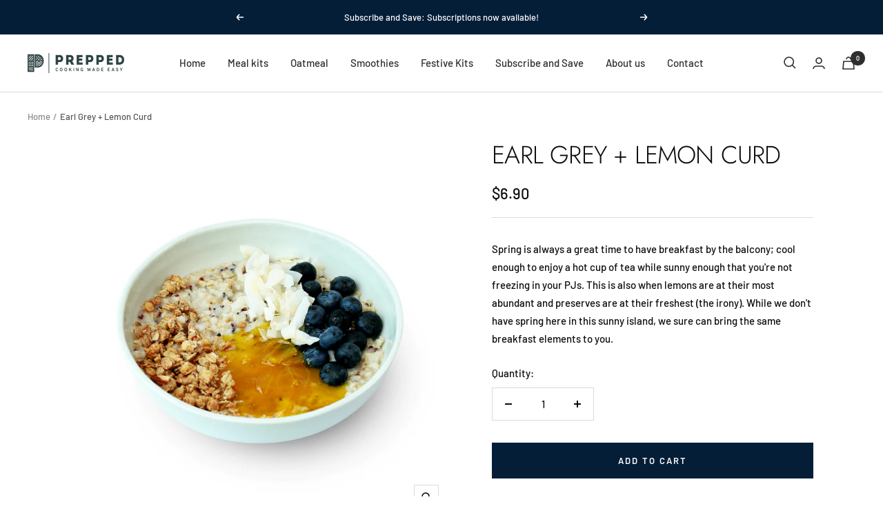

--- FILE ---
content_type: text/javascript; charset=utf-8
request_url: https://www.prepped.com.sg/products/earl-grey-lemon-curd.js
body_size: 531
content:
{"id":7845234442461,"title":"Earl Grey + Lemon Curd","handle":"earl-grey-lemon-curd","description":"\u003cp\u003eSpring is always a great time to have breakfast by the balcony; cool enough to enjoy a hot cup of tea while sunny enough that you're not freezing in your PJs. This is also when lemons are at their most abundant and preserves are at their freshest (the irony). While we don't have spring here in this sunny island, we sure can bring the same breakfast elements to you.\u003c\/p\u003e","published_at":"2022-09-08T20:01:27+08:00","created_at":"2022-09-08T19:42:42+08:00","vendor":"Prepped","type":"Oatmeal","tags":["Oatmeal"],"price":690,"price_min":690,"price_max":690,"available":true,"price_varies":false,"compare_at_price":null,"compare_at_price_min":0,"compare_at_price_max":0,"compare_at_price_varies":false,"variants":[{"id":43271410286813,"title":"Default Title","option1":"Default Title","option2":null,"option3":null,"sku":"","requires_shipping":true,"taxable":true,"featured_image":null,"available":true,"name":"Earl Grey + Lemon Curd","public_title":null,"options":["Default Title"],"price":690,"weight":0,"compare_at_price":null,"inventory_management":"shopify","barcode":"","requires_selling_plan":false,"selling_plan_allocations":[{"price_adjustments":[{"position":1,"price":690}],"price":690,"compare_at_price":690,"per_delivery_price":690,"selling_plan_id":4352999645,"selling_plan_group_id":"c196d68857a9f49acfe4382b18195130b3522c56"},{"price_adjustments":[{"position":1,"price":690}],"price":690,"compare_at_price":690,"per_delivery_price":690,"selling_plan_id":4353032413,"selling_plan_group_id":"c196d68857a9f49acfe4382b18195130b3522c56"},{"price_adjustments":[{"position":1,"price":690}],"price":690,"compare_at_price":690,"per_delivery_price":690,"selling_plan_id":4353065181,"selling_plan_group_id":"c196d68857a9f49acfe4382b18195130b3522c56"}]}],"images":["\/\/cdn.shopify.com\/s\/files\/1\/0660\/8899\/2989\/products\/Lemoncurd.png?v=1662637379"],"featured_image":"\/\/cdn.shopify.com\/s\/files\/1\/0660\/8899\/2989\/products\/Lemoncurd.png?v=1662637379","options":[{"name":"Title","position":1,"values":["Default Title"]}],"url":"\/products\/earl-grey-lemon-curd","media":[{"alt":null,"id":30495397413085,"position":1,"preview_image":{"aspect_ratio":1.0,"height":1125,"width":1125,"src":"https:\/\/cdn.shopify.com\/s\/files\/1\/0660\/8899\/2989\/products\/Lemoncurd.png?v=1662637379"},"aspect_ratio":1.0,"height":1125,"media_type":"image","src":"https:\/\/cdn.shopify.com\/s\/files\/1\/0660\/8899\/2989\/products\/Lemoncurd.png?v=1662637379","width":1125}],"requires_selling_plan":false,"selling_plan_groups":[{"id":"c196d68857a9f49acfe4382b18195130b3522c56","name":"Build a Box","options":[{"name":"Frequency","position":1,"values":["Deliver once a week","Deliver once every 2 weeks","Deliver once every 4 weeks"]}],"selling_plans":[{"id":4352999645,"name":"Deliver once a week","description":"","options":[{"name":"Frequency","position":1,"value":"Deliver once a week"}],"recurring_deliveries":true,"price_adjustments":[{"order_count":null,"position":1,"value_type":"fixed_amount","value":0}]},{"id":4353032413,"name":"Deliver once every 2 weeks","description":"","options":[{"name":"Frequency","position":1,"value":"Deliver once every 2 weeks"}],"recurring_deliveries":true,"price_adjustments":[{"order_count":null,"position":1,"value_type":"fixed_amount","value":0}]},{"id":4353065181,"name":"Deliver once every 4 weeks","description":"","options":[{"name":"Frequency","position":1,"value":"Deliver once every 4 weeks"}],"recurring_deliveries":true,"price_adjustments":[{"order_count":null,"position":1,"value_type":"fixed_amount","value":0}]}],"app_id":"5284869"}]}

--- FILE ---
content_type: text/javascript; charset=utf-8
request_url: https://www.prepped.com.sg/products/earl-grey-lemon-curd.js
body_size: 984
content:
{"id":7845234442461,"title":"Earl Grey + Lemon Curd","handle":"earl-grey-lemon-curd","description":"\u003cp\u003eSpring is always a great time to have breakfast by the balcony; cool enough to enjoy a hot cup of tea while sunny enough that you're not freezing in your PJs. This is also when lemons are at their most abundant and preserves are at their freshest (the irony). While we don't have spring here in this sunny island, we sure can bring the same breakfast elements to you.\u003c\/p\u003e","published_at":"2022-09-08T20:01:27+08:00","created_at":"2022-09-08T19:42:42+08:00","vendor":"Prepped","type":"Oatmeal","tags":["Oatmeal"],"price":690,"price_min":690,"price_max":690,"available":true,"price_varies":false,"compare_at_price":null,"compare_at_price_min":0,"compare_at_price_max":0,"compare_at_price_varies":false,"variants":[{"id":43271410286813,"title":"Default Title","option1":"Default Title","option2":null,"option3":null,"sku":"","requires_shipping":true,"taxable":true,"featured_image":null,"available":true,"name":"Earl Grey + Lemon Curd","public_title":null,"options":["Default Title"],"price":690,"weight":0,"compare_at_price":null,"inventory_management":"shopify","barcode":"","requires_selling_plan":false,"selling_plan_allocations":[{"price_adjustments":[{"position":1,"price":690}],"price":690,"compare_at_price":690,"per_delivery_price":690,"selling_plan_id":4352999645,"selling_plan_group_id":"c196d68857a9f49acfe4382b18195130b3522c56"},{"price_adjustments":[{"position":1,"price":690}],"price":690,"compare_at_price":690,"per_delivery_price":690,"selling_plan_id":4353032413,"selling_plan_group_id":"c196d68857a9f49acfe4382b18195130b3522c56"},{"price_adjustments":[{"position":1,"price":690}],"price":690,"compare_at_price":690,"per_delivery_price":690,"selling_plan_id":4353065181,"selling_plan_group_id":"c196d68857a9f49acfe4382b18195130b3522c56"}]}],"images":["\/\/cdn.shopify.com\/s\/files\/1\/0660\/8899\/2989\/products\/Lemoncurd.png?v=1662637379"],"featured_image":"\/\/cdn.shopify.com\/s\/files\/1\/0660\/8899\/2989\/products\/Lemoncurd.png?v=1662637379","options":[{"name":"Title","position":1,"values":["Default Title"]}],"url":"\/products\/earl-grey-lemon-curd","media":[{"alt":null,"id":30495397413085,"position":1,"preview_image":{"aspect_ratio":1.0,"height":1125,"width":1125,"src":"https:\/\/cdn.shopify.com\/s\/files\/1\/0660\/8899\/2989\/products\/Lemoncurd.png?v=1662637379"},"aspect_ratio":1.0,"height":1125,"media_type":"image","src":"https:\/\/cdn.shopify.com\/s\/files\/1\/0660\/8899\/2989\/products\/Lemoncurd.png?v=1662637379","width":1125}],"requires_selling_plan":false,"selling_plan_groups":[{"id":"c196d68857a9f49acfe4382b18195130b3522c56","name":"Build a Box","options":[{"name":"Frequency","position":1,"values":["Deliver once a week","Deliver once every 2 weeks","Deliver once every 4 weeks"]}],"selling_plans":[{"id":4352999645,"name":"Deliver once a week","description":"","options":[{"name":"Frequency","position":1,"value":"Deliver once a week"}],"recurring_deliveries":true,"price_adjustments":[{"order_count":null,"position":1,"value_type":"fixed_amount","value":0}]},{"id":4353032413,"name":"Deliver once every 2 weeks","description":"","options":[{"name":"Frequency","position":1,"value":"Deliver once every 2 weeks"}],"recurring_deliveries":true,"price_adjustments":[{"order_count":null,"position":1,"value_type":"fixed_amount","value":0}]},{"id":4353065181,"name":"Deliver once every 4 weeks","description":"","options":[{"name":"Frequency","position":1,"value":"Deliver once every 4 weeks"}],"recurring_deliveries":true,"price_adjustments":[{"order_count":null,"position":1,"value_type":"fixed_amount","value":0}]}],"app_id":"5284869"}]}

--- FILE ---
content_type: text/javascript
request_url: https://www.prepped.com.sg/cdn/shop/t/27/assets/custom.js?v=167639537848865775061684379640
body_size: -436
content:
//# sourceMappingURL=/cdn/shop/t/27/assets/custom.js.map?v=167639537848865775061684379640
